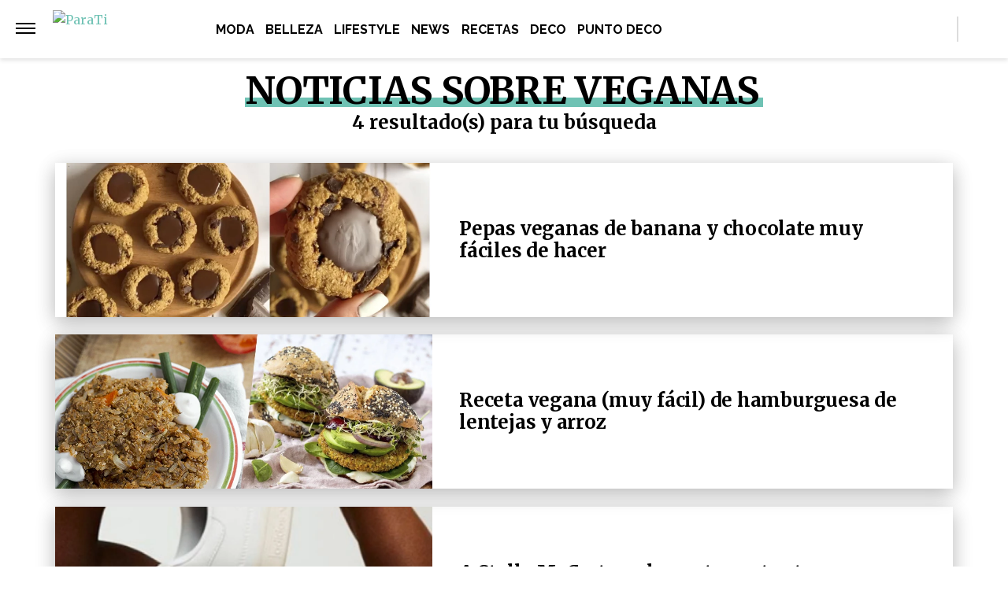

--- FILE ---
content_type: text/plain; charset=UTF-8
request_url: https://at.teads.tv/fpc?analytics_tag_id=PUB_16511&tfpvi=&gdpr_status=22&gdpr_reason=220&gdpr_consent=&ccpa_consent=&shared_ids=&sv=d656f4a&
body_size: -86
content:
OWU2OGNjMjctYWRlMS00MmNkLThhOTAtNzE1ZWU4NmMxODAzIy03LTU=

--- FILE ---
content_type: application/javascript; charset=utf-8
request_url: https://fundingchoicesmessages.google.com/f/AGSKWxVQfINy4OvP3CLVTd14GjPvYC8sfvEkohUDmjgSokwlCvDBlFLW8Lfg9EyggKlLuubP55eSQTkHmOPlj63IQ4jwPZz7wQMigvOclhh32-SqkHDjeOQoA7YisIsULBLPRzdk0eTPLOE97D4S4ih05COctKOkF0PaVjwlcSAk_imcS8m8ZxeFPqGYWwsd/_/adzbotm./ero.htm/adsservice./rotatedads2./adLink728.
body_size: -1292
content:
window['f7167d2a-31c4-4266-a49c-dec6c12a092a'] = true;